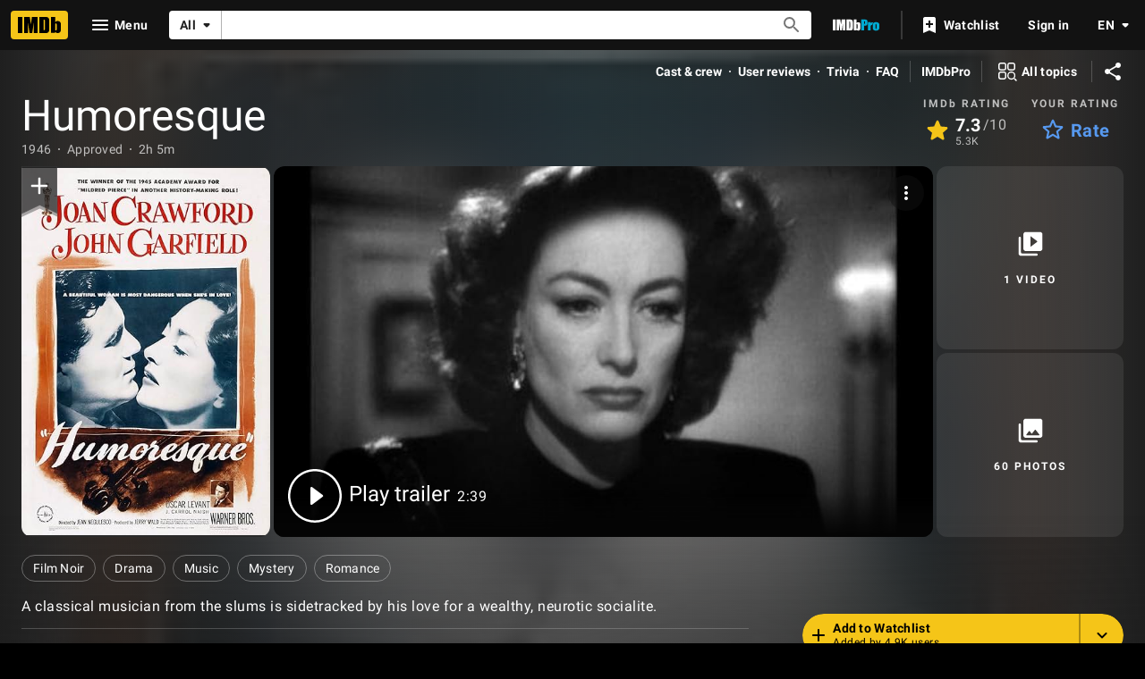

--- FILE ---
content_type: text/html; charset=UTF-8
request_url: https://www.imdb.com/title/tt0038622/?ref_=fn_al_tt_1
body_size: 2211
content:
<!DOCTYPE html>
<html lang="en">
<head>
    <meta charset="utf-8">
    <meta name="viewport" content="width=device-width, initial-scale=1">
    <title></title>
    <style>
        body {
            font-family: "Arial";
        }
    </style>
    <script type="text/javascript">
    window.awsWafCookieDomainList = [];
    window.gokuProps = {
"key":"AQIDAHjcYu/GjX+QlghicBgQ/[base64]",
          "iv":"D549ywFd3wAABTDp",
          "context":"OQWGsy3sytRjqFqaFcFi2q8txwRxvKRWPppwHHXsWFpr6oX0itj14mGG+JOIzVblqZTtckEZ/zb+EK10Cio8K72ieSzkr+DtB54HYUDp6SxoOpXw9dpnH+al/OpCtEU7py9TL8hwY8XoGQZ+NDjTxGEm4Ds9abjPWDAGrt4xGyD26c7IShK3mC3dwaT6Ck2uxfqdkV/eujj0vwNf2RX8v6bD9cHzRkwZztiHSERsjnuRsXaGHkvyMnvR3WgT7jcaRU4PVU7KaWGpljE60bUjrgsFVWTuCm4xwVxkxj8miw6fTA3DyuK6455uehXIf+MurQbW8JnFAIw+tpAOQVJR6aU8HKXz9iIjT4TCPJV4vCih3Ufu0cDD+S9muJpVmInyxz30DOCDy6Rjr/MCrALAHxbrdgTDDmXNPngb9WY7CZZ92fnuSV77Z1elBzmi6hhWJFn+xp8aNHYqfDW3vMbgfghtKz9A3m4UgPDlY0JrDjy5YKTRaJdUBUw/U8ta3hS55v/rR8pThdibpAYgw6boDS9YtKcZfJ9tEI1qMFgJ9cQ77su9rMfWVdPH6o9G3CX71nVKHcgCI0tVwTZk+Qk0x1/4CvpJeg61O5GxXtDKuO4YxJAfgLFmiOkRN0BqFmBN2TxjOtV3zCnE1Ij/rA77yfV6CrDAkcYqtOjmiqp1wkBUFO0/Xb2yQKhMdsEKwyPL8hMjZX3Sdb5dOuBnTKyFmF/NYby0LfrxHPNh0LiigAJsjRiC9mzMrw=="
};
    </script>
    <script src="https://1c5c1ecf7303.a481e94e.us-east-2.token.awswaf.com/1c5c1ecf7303/e231f0619a5e/0319a8d4ae69/challenge.js"></script>
</head>
<body>
    <div id="challenge-container"></div>
    <script type="text/javascript">
        AwsWafIntegration.saveReferrer();
        AwsWafIntegration.checkForceRefresh().then((forceRefresh) => {
            if (forceRefresh) {
                AwsWafIntegration.forceRefreshToken().then(() => {
                    window.location.reload(true);
                });
            } else {
                AwsWafIntegration.getToken().then(() => {
                    window.location.reload(true);
                });
            }
        });
    </script>
    <noscript>
        <h1>JavaScript is disabled</h1>
        In order to continue, we need to verify that you're not a robot.
        This requires JavaScript. Enable JavaScript and then reload the page.
    </noscript>
</body>
</html>